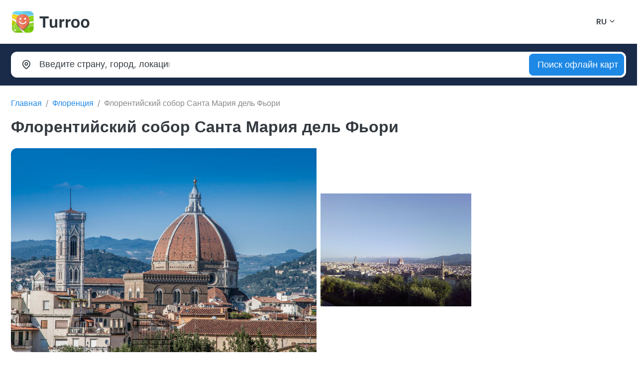

--- FILE ---
content_type: text/html; charset=UTF-8
request_url: https://turroo.com/ru/map/Florence/1370
body_size: 6579
content:
<!DOCTYPE html>
<html lang="en">

<head>
    <!-- Google tag (gtag.js) -->
    <script async src="https://www.googletagmanager.com/gtag/js?id=G-Q4PMCQ93NF"></script>
    <script>
        window.dataLayer = window.dataLayer || [];
        function gtag(){dataLayer.push(arguments);}
        gtag('js', new Date());

        gtag('config', 'G-Q4PMCQ93NF');
    </script>
    <title>Флорентийский собор Санта Мария дель Фьори, Флоренция - Turroo Offline Maps for iPhone</title>
    <meta content="Флорентийский собор Санта Мария дель Фьори,Флоренция" name="description">
    <meta content="Флорентийский собор Санта Мария дель Фьори,Флоренция,map,offline,iphone" name="keywords">
    <meta content="width=device-width, initial-scale=1.0" name="viewport">
    <meta name="apple-itunes-app" content="app-id=6451106980, app-argument=https://appfiliato.com/app/turroo/adrw">
    <meta charset="utf-8">
    <link rel="apple-touch-icon" sizes="57x57" href="/public/TurroMaps/assets/img/apple-icon-57x57.png">
    <link rel="apple-touch-icon" sizes="60x60" href="/public/TurroMaps/assets/img/apple-icon-60x60.png">
    <link rel="apple-touch-icon" sizes="72x72" href="/public/TurroMaps/assets/img/apple-icon-72x72.png">
    <link rel="apple-touch-icon" sizes="76x76" href="/public/TurroMaps/assets/img/apple-icon-76x76.png">
    <link rel="apple-touch-icon" sizes="114x114" href="/public/TurroMaps/assets/img/apple-icon-114x114.png">
    <link rel="apple-touch-icon" sizes="120x120" href="/public/TurroMaps/assets/img/apple-icon-120x120.png">
    <link rel="apple-touch-icon" sizes="144x144" href="/public/TurroMaps/assets/img/apple-icon-144x144.png">
    <link rel="apple-touch-icon" sizes="152x152" href="/public/TurroMaps/assets/img/apple-icon-152x152.png">
    <link rel="apple-touch-icon" sizes="180x180" href="/public/TurroMaps/assets/img/apple-icon-180x180.png">
    <link rel="icon" type="image/png" sizes="192x192" href="/public/TurroMaps/assets/img/android-icon-192x192.png">
    <link rel="icon" type="image/png" sizes="32x32" href="/public/TurroMaps/assets/img/favicon-32x32.png">
    <link rel="icon" type="image/png" sizes="96x96" href="/public/TurroMaps/assets/img/favicon-96x96.png">
    <link rel="icon" type="image/png" sizes="16x16" href="/public/TurroMaps/assets/img/favicon-16x16.png">
    <link rel="manifest" href="/public/TurroMaps/assets/img/manifest.json">

    <!-- CSS -->
    <link type="text/css" href="/public/assets/plugins/bootstrap/bootstrap.min.css" rel="stylesheet">
    <link type="text/css" href="/public/assets/plugins/glightbox/glightbox.min.css" rel="stylesheet">
    <link type="text/css" href="/public/assets/plugins/plyr/plyr.min.css" rel="stylesheet">
    <link type="text/css" href="/public/assets/plugins/swiper/swiper-bundle.min.css" rel="stylesheet">
    <link type="text/css" href="/public/assets/plugins/flatpickr/flatpickr.min.css" rel="stylesheet">
    <link type="text/css" href="/public/assets/plugins/flatpickr/monthSelect.min.css" rel="stylesheet">
    <link type="text/css" href="/public/assets/plugins/dselect/dselect.min.css" rel="stylesheet">
    <link type="text/css" href="/public/assets/plugins/tabler-icons/tabler-icons.min.css" rel="stylesheet">
    <link type="text/css" href="/public/assets/css/main.css" rel="stylesheet">
    <!-- /CSS -->

</head>

<body>
<!-- Preload -->
<div id="preloader"></div>
<!-- /Preload -->
<!-- HEADER -->
<header id="header" class="header">
    <div class="header-container">
        <!-- Logo & Nav -->
        <div class="logo-nav">
            <div class="container">
                <div class="logo-nav-container">
                    <!-- Logo -->
                    <a id="logo" href="/" class="logo">
                        <img loading="lazy" src="/public/assets/img/turroo-logo.png" class="logo-dark" alt="">
                        <img loading="lazy" src="/public/assets/img/turroo-logo-light1.png" class="logo-light" alt="">
                        <h1 class="d-none">Turroo</h1>
                    </a>
                    <!-- /Logo -->
                    <!-- Language & Currency -->
                    <div class="lang-cur">
                        <ul class="list-inline">
                            <li class="list-inline-item select-language">
                                <!-- Language -->
                                <div class="dropdown">
                                    <a href="#" class="dropdown-toggle" data-bs-toggle="dropdown" aria-expanded="false" data-bs-display="static">
                                            <span class="lang-flag">
                                                <span>RU</span>
                                            </span>
                                    </a>
                                    <ul class="dropdown-menu">
                                        <li>
                                            <a class="dropdown-item" href="/en/map/Florence/1370">
                                                    <span class="lang-flag">
                                                        <span>English</span>
                                                    </span>
                                            </a>
                                        </li>
                                        <li>
                                            <a class="dropdown-item" href="/ru/map/Florence/1370">
                                                    <span class="lang-flag">
                                                        <span>Russian</span>
                                                    </span>
                                            </a>
                                        </li>
                                    </ul>
                                </div>
                                <!-- /Language -->
                            </li>

                        </ul>
                    </div>
                    <!-- /Language & Currency -->
                    <!-- Mobile toggle -->
                    <i class="mobile-nav-toggle mobile-nav-show ti ti-menu-2"></i>
                    <i class="mobile-nav-toggle mobile-nav-hide d-none ti ti-x"></i>
                    <!-- /Mobile toggle -->
                </div>
            </div>
        </div>
        <!-- /Logo & Nav -->
    </div>
</header>
<!-- /HEADER -->
<!-- /MAIN -->
<main>


    <!-- CHECK TOUR -->
    <section id="check" class="bg-primary-darker pt-3 pb-3">
        <!-- Check tour -->
        <div class="check-tour check-tour-static">
            <div class="container">
                <h2 class="d-none">Check tour</h2>
                <form class="check-tour-form shadow-sm" action="/SearchOfflineMap" method="post">
                    <div class="row g-3">
                        <div class="col-lg-10">
                            <div class="row g-3">
                                <div class="col-12 col-lg-4 col-md-12">
                                    <!-- Where -->
                                    <div class="input-group input-group-lg where-input">
                                        <label class="input-group-text bg-transparent border-0" for="txtWhere"><i class="ti ti-map-pin"></i></label>
                                        <input type="text" name="q" class="form-control bg-transparent border-0 ps-0" placeholder="Введите страну, город, локацию" id="txtWhere">
                                    </div>
                                    <!-- /Where -->
                                </div>
                                <div class="col-12 col-lg-4 col-md-6">

                                </div>
                                <div class="col-12 col-lg-4 col-md-6">

                                </div>
                            </div>
                        </div>
                        <div class="col-lg-2">
                            <!-- Button -->
                            <div class="check-button">
                                <button type="submit" class="btn btn-lg btn-primary w-100">
                                    <span>Поиск офлайн карт</span>
                                </button>
                            </div>
                            <!-- /Button -->
                        </div>
                    </div>
                </form>
            </div>
        </div>
        <!-- /Check tour -->
    </section>
    <!-- /CHECK TOUR -->
    <!-- TITLE -->
    <section id="title" class="pt-4">
        <div class="container">
            <div class="page-title mb-4">
                <!-- Breadcrumb -->
                <nav aria-label="breadcrumb">
                    <ol class="breadcrumb">
                        <li class="breadcrumb-item"><a href="/ru/">Главная</a></li>
                        <li class="breadcrumb-item"><a href="/ru/map/Florence/">Флоренция</a></li>
                        <li class="breadcrumb-item active" aria-current="page">Флорентийский собор Санта Мария дель Фьори</li>
                    </ol>
                </nav>
                <!-- /Breadcrumb -->
                <!-- Title -->
                <div class="heading mb-3">
                                        <h1 class="title fs-2">Флорентийский собор Санта Мария дель Фьори</h1>
                </div>
                <!-- /Title -->
            </div>
        </div>
    </section>
    <!-- /TITLE -->
    <!-- TOURS -->
    <section id="tour" class="section-mb-80">
        <div class="container">
            <div class="tour-detail">
                <!-- Tour Photo -->
                <div class="tour-gallery position-relative mb-5">
                    <!-- Photo list -->
                    <div class="photo-list rounded-3 overflow-hidden d-flex align-items-center">
                        <div class="row g-2 align-items-center">
                            <div class="col-12 col-md-6">
                                <a href="https://turroo.com/public/TurroMaps/assets/maps/55/points/1370/1.jpg" class="photo-item glightbox d-block" data-gallery="tour-photo" data-glightbox="">
                                    <figure>
                                        <img loading="lazy" src="https://turroo.com/public/TurroMaps/assets/maps/55/points/1370/1.jpg" class="img-fluid" alt="">
                                    </figure>
                                </a>
                            </div>
                            <div class="col-12 col-md-6">
                                <div class="row g-2">
                                                                            <div class="col-6">
                                            <a href="https://turroo.com/public/TurroMaps/assets/maps/55/points/1370/2.jpg" class="photo-item glightbox d-block" data-gallery="tour-photo" data-glightbox="">
                                                <figure>
                                                    <img loading="lazy" src="https://turroo.com/public/TurroMaps/assets/maps/55/points/1370/2.jpg" class="img-fluid" alt="">
                                                </figure>
                                            </a>
                                        </div>

                                                                        </div>
                            </div>
                        </div>
                    </div>
                    <!-- /Photo list -->
                </div>
                <!-- /Tour Photo -->
                <!-- Tour Info -->
                <div class="tour-info">
                    <div class="row g-0 g-lg-2">
                        <div class="col-12 col-xl-9 order-1 order-xl-0">
                            <!-- Detai tour -->
                            <div class="detail-tour pe-0 pe-xl-5">


                                <!-- About tour -->
                                <div class="border-bottom pb-3 mb-5">
                                    <div class="heading">
                                                                            </div>
                                    <p>
                                    <a href="https://appfiliato.com/app/countrydaystracker/cdtturroo">Country Days Tracker</a> - это приложение отслеживает ваши дни в странах, помогая вам с визами и налоговым резиденством. <a href="https://appfiliato.com/app/countrydaystracker/cdtturroo">Попробуйте сейчас!</a> <a class="media-glightbox" href="/images/countryDaysTrackerTurrooSite.mp4">Смотреть видео!</a><br><br>
                                        Флорентийский собор, также известный как Собор Святого Марии Дель Фьоре (Cattedrale di Santa Maria del Fiore), является одной из самых известных достопримечательностей Флоренции и одним из символов города. Этот великолепный кафедральный собор является третьей по величине церковью в мире и одним из крупнейших готических сооружений.<br />
<br />
История собора начинается в 1296 году, когда было принято решение о строительстве новой церкви, заменившей существовавшую с XI века церковь Санта Репарата. Строительство собора заняло около 140 лет и было завершено в 1436 году. Главным архитектором проекта был Филиппо Брунеллески, и его инновационное использование купола стало важным достижением в архитектуре.<br />
<br />
Собор Санта Мария дел Фьоре украшен мраморными панелями, фресками и витражами, а его купол высотой около 114 метров является его наиболее узнаваемой чертой. Туристы могут подняться на купол, чтобы насладиться прекрасными видами на город, однако заранее рекомендуется приобрести билеты, чтобы избежать долгих очередей.<br />
<br />
Также в соборе находятся музей и кампанарио (колокольня), которые также стоит посетить. В музее можно увидеть скульптуры и другие искусственные произведения искусства, а с колокольни открывается великолепный вид на город и окружающую местность.<br />
<br />
При посещении Флорентийского собора стоит помнить, что это святое место, поэтому посетители должны быть уважительными и соблюдать правила поведения. Также рекомендуется заранее приобрести билеты на веб-сайте, чтобы избежать долгих ожиданий.<br />
<br />
Флорентийский собор - это обязательное место для посещения во время пребывания во Флоренции. Его величественная архитектура и историческое значение делают его одной из самых важных достопримечательностей города.                                    </p>

                                </div>
                            </div>
                            <!-- /About tour -->


                            <!-- INFO-->
                            <section id="info" class="section-mb-80">
                                <div class="container">
                                    <!-- Heading -->
                                    <div class="heading">
                                        <h2 class="title">Другие локации Флоренция</h2>
                                        <p></p>
                                    </div>
                                    <!-- /Heading -->
                                    <!-- Blog mini -->
                                    <div class="blog-mini">
                                        <div class="row">


                                            
                                                <div class="col-12 col-xl-4 col-lg-6 col-md-12">
                                                    <!-- Post -->
                                                    <a href="/ru/map/Florence/1371" class="d-flex align-items-center blog-post mb-4">
                                                        <div class="flex-shrink-0 post-image overflow-hidden rounded-3">
                                                            <figure>
                                                                <img loading="lazy" src="https://turroo.com/public/TurroMaps/assets/maps/55/points/1371/1.jpg" class="img-fluid" alt="">
                                                            </figure>
                                                        </div>
                                                        <div class="post-content flex-grow-1 p-3">
                                                            <h3 class="post-title">
                                                                "Золотой мост" Понте Веккьо                                                            </h3>
                                                            <div class="post-date">
                                                                <span></span>
                                                            </div>
                                                        </div>
                                                    </a>
                                                    <!-- /Post -->
                                                </div>


                                                
                                                <div class="col-12 col-xl-4 col-lg-6 col-md-12">
                                                    <!-- Post -->
                                                    <a href="/ru/map/Florence/1372" class="d-flex align-items-center blog-post mb-4">
                                                        <div class="flex-shrink-0 post-image overflow-hidden rounded-3">
                                                            <figure>
                                                                <img loading="lazy" src="https://turroo.com/public/TurroMaps/assets/maps/55/points/1372/1.jpg" class="img-fluid" alt="">
                                                            </figure>
                                                        </div>
                                                        <div class="post-content flex-grow-1 p-3">
                                                            <h3 class="post-title">
                                                                Базилика Санта-Кроче                                                            </h3>
                                                            <div class="post-date">
                                                                <span></span>
                                                            </div>
                                                        </div>
                                                    </a>
                                                    <!-- /Post -->
                                                </div>


                                                
                                                <div class="col-12 col-xl-4 col-lg-6 col-md-12">
                                                    <!-- Post -->
                                                    <a href="/ru/map/Florence/1373" class="d-flex align-items-center blog-post mb-4">
                                                        <div class="flex-shrink-0 post-image overflow-hidden rounded-3">
                                                            <figure>
                                                                <img loading="lazy" src="https://turroo.com/public/TurroMaps/assets/maps/55/points/1373/1.jpg" class="img-fluid" alt="">
                                                            </figure>
                                                        </div>
                                                        <div class="post-content flex-grow-1 p-3">
                                                            <h3 class="post-title">
                                                                Галерея Уфицци                                                            </h3>
                                                            <div class="post-date">
                                                                <span></span>
                                                            </div>
                                                        </div>
                                                    </a>
                                                    <!-- /Post -->
                                                </div>


                                                
                                                <div class="col-12 col-xl-4 col-lg-6 col-md-12">
                                                    <!-- Post -->
                                                    <a href="/ru/map/Florence/1374" class="d-flex align-items-center blog-post mb-4">
                                                        <div class="flex-shrink-0 post-image overflow-hidden rounded-3">
                                                            <figure>
                                                                <img loading="lazy" src="https://turroo.com/public/TurroMaps/assets/maps/55/points/1374/1.jpg" class="img-fluid" alt="">
                                                            </figure>
                                                        </div>
                                                        <div class="post-content flex-grow-1 p-3">
                                                            <h3 class="post-title">
                                                                Палаццо Веккьо                                                            </h3>
                                                            <div class="post-date">
                                                                <span></span>
                                                            </div>
                                                        </div>
                                                    </a>
                                                    <!-- /Post -->
                                                </div>


                                                
                                                <div class="col-12 col-xl-4 col-lg-6 col-md-12">
                                                    <!-- Post -->
                                                    <a href="/ru/map/Florence/1375" class="d-flex align-items-center blog-post mb-4">
                                                        <div class="flex-shrink-0 post-image overflow-hidden rounded-3">
                                                            <figure>
                                                                <img loading="lazy" src="https://turroo.com/public/TurroMaps/assets/maps/55/points/1375/1.jpg" class="img-fluid" alt="">
                                                            </figure>
                                                        </div>
                                                        <div class="post-content flex-grow-1 p-3">
                                                            <h3 class="post-title">
                                                                Площадь Санта Кроче                                                            </h3>
                                                            <div class="post-date">
                                                                <span></span>
                                                            </div>
                                                        </div>
                                                    </a>
                                                    <!-- /Post -->
                                                </div>


                                                
                                                <div class="col-12 col-xl-4 col-lg-6 col-md-12">
                                                    <!-- Post -->
                                                    <a href="/ru/map/Florence/1376" class="d-flex align-items-center blog-post mb-4">
                                                        <div class="flex-shrink-0 post-image overflow-hidden rounded-3">
                                                            <figure>
                                                                <img loading="lazy" src="https://turroo.com/public/TurroMaps/assets/maps/55/points/1376/1.jpg" class="img-fluid" alt="">
                                                            </figure>
                                                        </div>
                                                        <div class="post-content flex-grow-1 p-3">
                                                            <h3 class="post-title">
                                                                Колокольня Джотто                                                            </h3>
                                                            <div class="post-date">
                                                                <span></span>
                                                            </div>
                                                        </div>
                                                    </a>
                                                    <!-- /Post -->
                                                </div>


                                                
                                                <div class="col-12 col-xl-4 col-lg-6 col-md-12">
                                                    <!-- Post -->
                                                    <a href="/ru/map/Florence/1377" class="d-flex align-items-center blog-post mb-4">
                                                        <div class="flex-shrink-0 post-image overflow-hidden rounded-3">
                                                            <figure>
                                                                <img loading="lazy" src="https://turroo.com/public/TurroMaps/assets/maps/55/points/1377/1.jpg" class="img-fluid" alt="">
                                                            </figure>
                                                        </div>
                                                        <div class="post-content flex-grow-1 p-3">
                                                            <h3 class="post-title">
                                                                Дворец Питти                                                            </h3>
                                                            <div class="post-date">
                                                                <span></span>
                                                            </div>
                                                        </div>
                                                    </a>
                                                    <!-- /Post -->
                                                </div>


                                                
                                                <div class="col-12 col-xl-4 col-lg-6 col-md-12">
                                                    <!-- Post -->
                                                    <a href="/ru/map/Florence/1378" class="d-flex align-items-center blog-post mb-4">
                                                        <div class="flex-shrink-0 post-image overflow-hidden rounded-3">
                                                            <figure>
                                                                <img loading="lazy" src="https://turroo.com/public/TurroMaps/assets/maps/55/points/1378/1.jpg" class="img-fluid" alt="">
                                                            </figure>
                                                        </div>
                                                        <div class="post-content flex-grow-1 p-3">
                                                            <h3 class="post-title">
                                                                Баптистерий Сан-Джованни                                                            </h3>
                                                            <div class="post-date">
                                                                <span></span>
                                                            </div>
                                                        </div>
                                                    </a>
                                                    <!-- /Post -->
                                                </div>


                                                
                                                <div class="col-12 col-xl-4 col-lg-6 col-md-12">
                                                    <!-- Post -->
                                                    <a href="/ru/map/Florence/1379" class="d-flex align-items-center blog-post mb-4">
                                                        <div class="flex-shrink-0 post-image overflow-hidden rounded-3">
                                                            <figure>
                                                                <img loading="lazy" src="https://turroo.com/public/TurroMaps/assets/maps/55/points/1379/1.jpg" class="img-fluid" alt="">
                                                            </figure>
                                                        </div>
                                                        <div class="post-content flex-grow-1 p-3">
                                                            <h3 class="post-title">
                                                                Дом-музей Данте Алигьери                                                            </h3>
                                                            <div class="post-date">
                                                                <span></span>
                                                            </div>
                                                        </div>
                                                    </a>
                                                    <!-- /Post -->
                                                </div>


                                                
                                                <div class="col-12 col-xl-4 col-lg-6 col-md-12">
                                                    <!-- Post -->
                                                    <a href="/ru/map/Florence/1380" class="d-flex align-items-center blog-post mb-4">
                                                        <div class="flex-shrink-0 post-image overflow-hidden rounded-3">
                                                            <figure>
                                                                <img loading="lazy" src="https://turroo.com/public/TurroMaps/assets/maps/55/points/1380/1.jpg" class="img-fluid" alt="">
                                                            </figure>
                                                        </div>
                                                        <div class="post-content flex-grow-1 p-3">
                                                            <h3 class="post-title">
                                                                Церковь Санта-Мария Новелла                                                            </h3>
                                                            <div class="post-date">
                                                                <span></span>
                                                            </div>
                                                        </div>
                                                    </a>
                                                    <!-- /Post -->
                                                </div>


                                                
                                                <div class="col-12 col-xl-4 col-lg-6 col-md-12">
                                                    <!-- Post -->
                                                    <a href="/ru/map/Florence/1381" class="d-flex align-items-center blog-post mb-4">
                                                        <div class="flex-shrink-0 post-image overflow-hidden rounded-3">
                                                            <figure>
                                                                <img loading="lazy" src="https://turroo.com/public/TurroMaps/assets/maps/55/points/1381/1.jpg" class="img-fluid" alt="">
                                                            </figure>
                                                        </div>
                                                        <div class="post-content flex-grow-1 p-3">
                                                            <h3 class="post-title">
                                                                Смотровая площадка                                                            </h3>
                                                            <div class="post-date">
                                                                <span></span>
                                                            </div>
                                                        </div>
                                                    </a>
                                                    <!-- /Post -->
                                                </div>


                                                
                                                <div class="col-12 col-xl-4 col-lg-6 col-md-12">
                                                    <!-- Post -->
                                                    <a href="/ru/map/Florence/1382" class="d-flex align-items-center blog-post mb-4">
                                                        <div class="flex-shrink-0 post-image overflow-hidden rounded-3">
                                                            <figure>
                                                                <img loading="lazy" src="https://turroo.com/public/TurroMaps/assets/maps/55/points/1382/1.jpg" class="img-fluid" alt="">
                                                            </figure>
                                                        </div>
                                                        <div class="post-content flex-grow-1 p-3">
                                                            <h3 class="post-title">
                                                                Площадь Питти                                                            </h3>
                                                            <div class="post-date">
                                                                <span></span>
                                                            </div>
                                                        </div>
                                                    </a>
                                                    <!-- /Post -->
                                                </div>


                                                
                                                <div class="col-12 col-xl-4 col-lg-6 col-md-12">
                                                    <!-- Post -->
                                                    <a href="/ru/map/Florence/1383" class="d-flex align-items-center blog-post mb-4">
                                                        <div class="flex-shrink-0 post-image overflow-hidden rounded-3">
                                                            <figure>
                                                                <img loading="lazy" src="https://turroo.com/public/TurroMaps/assets/maps/55/points/1383/1.jpg" class="img-fluid" alt="">
                                                            </figure>
                                                        </div>
                                                        <div class="post-content flex-grow-1 p-3">
                                                            <h3 class="post-title">
                                                                Кафедральный собор Санта Мария дель Фьоре                                                            </h3>
                                                            <div class="post-date">
                                                                <span></span>
                                                            </div>
                                                        </div>
                                                    </a>
                                                    <!-- /Post -->
                                                </div>


                                                
                                                <div class="col-12 col-xl-4 col-lg-6 col-md-12">
                                                    <!-- Post -->
                                                    <a href="/ru/map/Florence/1385" class="d-flex align-items-center blog-post mb-4">
                                                        <div class="flex-shrink-0 post-image overflow-hidden rounded-3">
                                                            <figure>
                                                                <img loading="lazy" src="https://turroo.com/public/TurroMaps/assets/maps/55/points/1385/1.jpg" class="img-fluid" alt="">
                                                            </figure>
                                                        </div>
                                                        <div class="post-content flex-grow-1 p-3">
                                                            <h3 class="post-title">
                                                                Сады Боболи                                                            </h3>
                                                            <div class="post-date">
                                                                <span></span>
                                                            </div>
                                                        </div>
                                                    </a>
                                                    <!-- /Post -->
                                                </div>


                                                
                                                <div class="col-12 col-xl-4 col-lg-6 col-md-12">
                                                    <!-- Post -->
                                                    <a href="/ru/map/Florence/1386" class="d-flex align-items-center blog-post mb-4">
                                                        <div class="flex-shrink-0 post-image overflow-hidden rounded-3">
                                                            <figure>
                                                                <img loading="lazy" src="https://turroo.com/public/TurroMaps/assets/maps/55/points/1386/1.jpg" class="img-fluid" alt="">
                                                            </figure>
                                                        </div>
                                                        <div class="post-content flex-grow-1 p-3">
                                                            <h3 class="post-title">
                                                                Церковь Всех Святых                                                            </h3>
                                                            <div class="post-date">
                                                                <span></span>
                                                            </div>
                                                        </div>
                                                    </a>
                                                    <!-- /Post -->
                                                </div>


                                                
                                                <div class="col-12 col-xl-4 col-lg-6 col-md-12">
                                                    <!-- Post -->
                                                    <a href="/ru/map/Florence/1388" class="d-flex align-items-center blog-post mb-4">
                                                        <div class="flex-shrink-0 post-image overflow-hidden rounded-3">
                                                            <figure>
                                                                <img loading="lazy" src="https://turroo.com/public/TurroMaps/assets/maps/55/points/1388/1.jpg" class="img-fluid" alt="">
                                                            </figure>
                                                        </div>
                                                        <div class="post-content flex-grow-1 p-3">
                                                            <h3 class="post-title">
                                                                Национальная библиотека                                                            </h3>
                                                            <div class="post-date">
                                                                <span></span>
                                                            </div>
                                                        </div>
                                                    </a>
                                                    <!-- /Post -->
                                                </div>


                                                
                                                <div class="col-12 col-xl-4 col-lg-6 col-md-12">
                                                    <!-- Post -->
                                                    <a href="/ru/map/Florence/1389" class="d-flex align-items-center blog-post mb-4">
                                                        <div class="flex-shrink-0 post-image overflow-hidden rounded-3">
                                                            <figure>
                                                                <img loading="lazy" src="https://turroo.com/public/TurroMaps/assets/maps/55/points/1389/1.jpg" class="img-fluid" alt="">
                                                            </figure>
                                                        </div>
                                                        <div class="post-content flex-grow-1 p-3">
                                                            <h3 class="post-title">
                                                                Церковь Благовещения                                                            </h3>
                                                            <div class="post-date">
                                                                <span></span>
                                                            </div>
                                                        </div>
                                                    </a>
                                                    <!-- /Post -->
                                                </div>


                                                
                                                <div class="col-12 col-xl-4 col-lg-6 col-md-12">
                                                    <!-- Post -->
                                                    <a href="/ru/map/Florence/1390" class="d-flex align-items-center blog-post mb-4">
                                                        <div class="flex-shrink-0 post-image overflow-hidden rounded-3">
                                                            <figure>
                                                                <img loading="lazy" src="https://turroo.com/public/TurroMaps/assets/maps/55/points/1390/1.jpg" class="img-fluid" alt="">
                                                            </figure>
                                                        </div>
                                                        <div class="post-content flex-grow-1 p-3">
                                                            <h3 class="post-title">
                                                                Здание Барджелло                                                            </h3>
                                                            <div class="post-date">
                                                                <span></span>
                                                            </div>
                                                        </div>
                                                    </a>
                                                    <!-- /Post -->
                                                </div>


                                                
                                                <div class="col-12 col-xl-4 col-lg-6 col-md-12">
                                                    <!-- Post -->
                                                    <a href="/ru/map/Florence/1391" class="d-flex align-items-center blog-post mb-4">
                                                        <div class="flex-shrink-0 post-image overflow-hidden rounded-3">
                                                            <figure>
                                                                <img loading="lazy" src="https://turroo.com/public/TurroMaps/assets/maps/55/points/1391/1.jpg" class="img-fluid" alt="">
                                                            </figure>
                                                        </div>
                                                        <div class="post-content flex-grow-1 p-3">
                                                            <h3 class="post-title">
                                                                Квартал Санто-Спирито                                                            </h3>
                                                            <div class="post-date">
                                                                <span></span>
                                                            </div>
                                                        </div>
                                                    </a>
                                                    <!-- /Post -->
                                                </div>


                                                
                                                <div class="col-12 col-xl-4 col-lg-6 col-md-12">
                                                    <!-- Post -->
                                                    <a href="/ru/map/Florence/1392" class="d-flex align-items-center blog-post mb-4">
                                                        <div class="flex-shrink-0 post-image overflow-hidden rounded-3">
                                                            <figure>
                                                                <img loading="lazy" src="https://turroo.com/public/TurroMaps/assets/maps/55/points/1392/1.jpg" class="img-fluid" alt="">
                                                            </figure>
                                                        </div>
                                                        <div class="post-content flex-grow-1 p-3">
                                                            <h3 class="post-title">
                                                                Дворец Антелла                                                            </h3>
                                                            <div class="post-date">
                                                                <span></span>
                                                            </div>
                                                        </div>
                                                    </a>
                                                    <!-- /Post -->
                                                </div>


                                                
                                                <div class="col-12 col-xl-4 col-lg-6 col-md-12">
                                                    <!-- Post -->
                                                    <a href="/ru/map/Florence/1393" class="d-flex align-items-center blog-post mb-4">
                                                        <div class="flex-shrink-0 post-image overflow-hidden rounded-3">
                                                            <figure>
                                                                <img loading="lazy" src="https://turroo.com/public/TurroMaps/assets/maps/55/points/1393/1.jpg" class="img-fluid" alt="">
                                                            </figure>
                                                        </div>
                                                        <div class="post-content flex-grow-1 p-3">
                                                            <h3 class="post-title">
                                                                Флорентийское аббатство                                                            </h3>
                                                            <div class="post-date">
                                                                <span></span>
                                                            </div>
                                                        </div>
                                                    </a>
                                                    <!-- /Post -->
                                                </div>


                                                
                                                <div class="col-12 col-xl-4 col-lg-6 col-md-12">
                                                    <!-- Post -->
                                                    <a href="/ru/map/Florence/1394" class="d-flex align-items-center blog-post mb-4">
                                                        <div class="flex-shrink-0 post-image overflow-hidden rounded-3">
                                                            <figure>
                                                                <img loading="lazy" src="https://turroo.com/public/TurroMaps/assets/maps/55/points/1394/1.jpg" class="img-fluid" alt="">
                                                            </figure>
                                                        </div>
                                                        <div class="post-content flex-grow-1 p-3">
                                                            <h3 class="post-title">
                                                                Синагога Флоренции                                                            </h3>
                                                            <div class="post-date">
                                                                <span></span>
                                                            </div>
                                                        </div>
                                                    </a>
                                                    <!-- /Post -->
                                                </div>


                                                
                                                <div class="col-12 col-xl-4 col-lg-6 col-md-12">
                                                    <!-- Post -->
                                                    <a href="/ru/map/Florence/1395" class="d-flex align-items-center blog-post mb-4">
                                                        <div class="flex-shrink-0 post-image overflow-hidden rounded-3">
                                                            <figure>
                                                                <img loading="lazy" src="https://turroo.com/public/TurroMaps/assets/maps/55/points/1395/1.jpg" class="img-fluid" alt="">
                                                            </figure>
                                                        </div>
                                                        <div class="post-content flex-grow-1 p-3">
                                                            <h3 class="post-title">
                                                                Музей естественной истории                                                            </h3>
                                                            <div class="post-date">
                                                                <span></span>
                                                            </div>
                                                        </div>
                                                    </a>
                                                    <!-- /Post -->
                                                </div>


                                                
                                                <div class="col-12 col-xl-4 col-lg-6 col-md-12">
                                                    <!-- Post -->
                                                    <a href="/ru/map/Florence/1396" class="d-flex align-items-center blog-post mb-4">
                                                        <div class="flex-shrink-0 post-image overflow-hidden rounded-3">
                                                            <figure>
                                                                <img loading="lazy" src="https://turroo.com/public/TurroMaps/assets/maps/55/points/1396/1.jpg" class="img-fluid" alt="">
                                                            </figure>
                                                        </div>
                                                        <div class="post-content flex-grow-1 p-3">
                                                            <h3 class="post-title">
                                                                Мост Грацие                                                            </h3>
                                                            <div class="post-date">
                                                                <span></span>
                                                            </div>
                                                        </div>
                                                    </a>
                                                    <!-- /Post -->
                                                </div>


                                                
                                                <div class="col-12 col-xl-4 col-lg-6 col-md-12">
                                                    <!-- Post -->
                                                    <a href="/ru/map/Florence/1397" class="d-flex align-items-center blog-post mb-4">
                                                        <div class="flex-shrink-0 post-image overflow-hidden rounded-3">
                                                            <figure>
                                                                <img loading="lazy" src="https://turroo.com/public/TurroMaps/assets/maps/55/points/1397/1.jpg" class="img-fluid" alt="">
                                                            </figure>
                                                        </div>
                                                        <div class="post-content flex-grow-1 p-3">
                                                            <h3 class="post-title">
                                                                Русская православная церковь Рождества Христова во Флоренции                                                            </h3>
                                                            <div class="post-date">
                                                                <span></span>
                                                            </div>
                                                        </div>
                                                    </a>
                                                    <!-- /Post -->
                                                </div>


                                                
                                                <div class="col-12 col-xl-4 col-lg-6 col-md-12">
                                                    <!-- Post -->
                                                    <a href="/ru/map/Florence/1398" class="d-flex align-items-center blog-post mb-4">
                                                        <div class="flex-shrink-0 post-image overflow-hidden rounded-3">
                                                            <figure>
                                                                <img loading="lazy" src="https://turroo.com/public/TurroMaps/assets/maps/55/points/1398/1.jpg" class="img-fluid" alt="">
                                                            </figure>
                                                        </div>
                                                        <div class="post-content flex-grow-1 p-3">
                                                            <h3 class="post-title">
                                                                Коридор Вазари                                                            </h3>
                                                            <div class="post-date">
                                                                <span></span>
                                                            </div>
                                                        </div>
                                                    </a>
                                                    <!-- /Post -->
                                                </div>


                                                
                                                <div class="col-12 col-xl-4 col-lg-6 col-md-12">
                                                    <!-- Post -->
                                                    <a href="/ru/map/Florence/1399" class="d-flex align-items-center blog-post mb-4">
                                                        <div class="flex-shrink-0 post-image overflow-hidden rounded-3">
                                                            <figure>
                                                                <img loading="lazy" src="https://turroo.com/public/TurroMaps/assets/maps/55/points/1399/1.jpg" class="img-fluid" alt="">
                                                            </figure>
                                                        </div>
                                                        <div class="post-content flex-grow-1 p-3">
                                                            <h3 class="post-title">
                                                                Сад Бардини                                                            </h3>
                                                            <div class="post-date">
                                                                <span></span>
                                                            </div>
                                                        </div>
                                                    </a>
                                                    <!-- /Post -->
                                                </div>


                                                


                                        </div>
                                    </div>
                                    <!-- /Blog mini -->
                                </div>
                            </section>
                            <!-- /INFO-->

                            <!-- /Brochure -->
                            <!-- Included -->

                            <!-- /Included -->


                            <!-- Detai tour -->
                        </div>
                        <div class="col-12 col-xl-3 order-0 order-xl-1">
                            <!-- Check tour -->
                            <div class="card mb-5 sticky-top sticky-top-120">
                                <div class="card-body p-3 p-md-4">
                                    <form>
                                        <div class="row">
                                            <div class="col-12 col-xl-12 col-lg-3">

                                            </div>
                                            <div class="col-12 col-xl-12 col-lg-9">
                                                <!-- Check Availability -->
                                                <div class="row">

                                                    <div class="col-12 col-xl-12 col-md-6">
                                                        <div class="mb-4" style="text-align: center">
                                                            <a href="https://appfiliato.com/app/turroo/adrw">
                                                                <img src="/public/assets/img/about/IMG_0577.PNG" style="width: 100px" />

                                                                <br /><br />

                                                                <img src="https://turroo.com/public/assets/img/icons/appstore-qr.jpg" style="width: 100px" >
                                                            </a>

                                                        </div>
                                                    </div>
                                                    <div class="col-12 col-xl-12 col-md-6">
                                                        <div class="mb-4 mb-md-0 mb-lg-0 mb-xl-4">
                                                            <a href="https://appfiliato.com/app/turroo/adrw"  class="btn btn-lg btn-primary w-100">

                                                                <span>Скачать офлайн карту</span>
                                                            </a>
                                                        </div>
                                                    </div>
                                                </div>
                                                <!-- Check Availability -->
                                            </div>
                                        </div>
                                    </form>
                                </div>
                            </div>
                            <!-- /Check tour -->

                        </div>
                    </div>
                </div>
                <!-- /Tour Info -->
            </div>
        </div>
    </section>
    <!-- /TOURS -->

</main>
<!-- /MAIN -->
<!-- FOOTER -->
<footer id="footer" class="footer">
    <div class="container">
        <!-- Footer top -->
        <div class="footer-top mb-5 pb-2">
            <div class="row">
                <div class="col-12 col-xl-3 col-lg-12 col-md-6">
                    <!-- Brand -->
                    <div class="footer-widget mb-4">
                        <div class="brand-box">
                            <a href="/" class="mb-4 d-block">
                                <img class="logo-light" src="/public/assets/img/turroo-logo-footer.png" alt="">
                            </a>
                            <p class="lh-lg">
                                <em>Качественные офлайн-карты для десятков городов и стран в одном приложении.</em>
                            </p>
                        </div>
                    </div>
                    <!-- /Brand -->
                </div>
                <div class="col-12 col-xl-3 col-lg-4 col-md-6">
                    <!-- Contact Info -->
                    <div class="footer-widget mb-4">
                        <h5 class="widget-title mb-4 text-white fw-bold-1">Контакты</h5>
                        <div class="contact-box">


                            <p>
                                <a href="/cdn-cgi/l/email-protection#3b484e4b4b54494f7b4f4e4949545415585456"><span class="__cf_email__" data-cfemail="b0c3c5c0c0dfc2c4f0c4c5c2c2dfdf9ed3dfdd">[email&#160;protected]</span></a>
                            </p>
                        </div>
                    </div>
                    <!-- /Contact Info -->
                </div>

                <div class="col-12 col-xl-3 col-lg-4 col-md-6">
                    <!-- Get app & Social -->
                    <div class="footer-widget mb-4">
                        <h5 class="widget-title mb-4 text-white fw-bold-1">Скачать приложение</h5>
                        <div class="get-app-box">
                            <ul class="list-inline">

                                <li class="list-inline-item">
                                    <a href="https://appfiliato.com/app/turroo/adrw">
                                        <figure>
                                            <img loading="lazy" src="/public/assets/img/icons/s5.svg" class="img-fluid" alt="">
                                        </figure>
                                    </a>
                                </li>
                            </ul>
                        </div>
                    </div>
                    <!-- /Subscribe & Social -->
                </div>
            </div>
        </div>
        <!-- Footer top -->
        <!-- Footer Bottom -->
        <div class="footer-bottom pt-4 pb-2 fs-7">
            <div class="row">
                <div class="col-12 col-md-6">

                    <p>© 2024 Turroo. Все права защищены.</p>
                </div>
                <div class="col-12 col-md-6">
                    <div class="bottom-link text-start text-md-end">
                        <ul class="list-inline">
                            <li class="list-inline-item me-4">
                                <a href="/PrivacyPolicy">Политика конфиденциальности</a>
                            </li>
                            <li class="list-inline-item">
                                <a href="/PrivacyPolicy">Правила использования</a>
                            </li>
                        </ul>
                    </div>
                </div>
            </div>
        </div>
        <!-- /Footer Bottom -->
    </div>
</footer>
<!-- /FOOTER -->
<!-- Go to top -->
<a href="#" class="scroll-top"><i class="ti ti-chevron-up"></i></a>
<!-- /Go to top -->
<!-- JS -->
<script data-cfasync="false" src="/cdn-cgi/scripts/5c5dd728/cloudflare-static/email-decode.min.js"></script><script src="/public/assets/plugins/bootstrap/bootstrap.bundle.min.js"></script>
<script src="/public/assets/plugins/glightbox/glightbox.min.js"></script>
<script src="/public/assets/plugins/plyr/plyr.min.js"></script>
<script src="/public/assets/plugins/swiper/swiper-bundle.min.js"></script>
<script src="/public/assets/plugins/flatpickr/flatpickr.min.js"></script>
<script src="/public/assets/plugins/flatpickr/monthSelect.min.js"></script>
<script src="/public/assets/plugins/rater/rater.min.js"></script>
<script src="/public/assets/plugins/dselect/dselect.min.js"></script>
<script src="/public/assets/plugins/countdown/countdown.js"></script>
<script src="/public/assets/js/main.js"></script>
<!-- /JS -->

<script defer src="https://static.cloudflareinsights.com/beacon.min.js/vcd15cbe7772f49c399c6a5babf22c1241717689176015" integrity="sha512-ZpsOmlRQV6y907TI0dKBHq9Md29nnaEIPlkf84rnaERnq6zvWvPUqr2ft8M1aS28oN72PdrCzSjY4U6VaAw1EQ==" data-cf-beacon='{"version":"2024.11.0","token":"0d1854d2633746c18528eed50c740eb8","r":1,"server_timing":{"name":{"cfCacheStatus":true,"cfEdge":true,"cfExtPri":true,"cfL4":true,"cfOrigin":true,"cfSpeedBrain":true},"location_startswith":null}}' crossorigin="anonymous"></script>
</body>
</html>
ok

--- FILE ---
content_type: text/css
request_url: https://turroo.com/public/assets/plugins/flatpickr/flatpickr.min.css
body_size: 2478
content:
.flatpickr-calendar.noCalendar.hasTime .flatpickr-time, .numInputWrapper{height: auto}.flatpickr-calendar{background: #fff;opacity: 0;display: block;text-align: center;visibility: hidden;padding: 0.5rem;direction: ltr;border: 0;font-size: 0.9rem;line-height: 24px;border-radius: 0.5rem;position: absolute;width: 100%;-webkit-box-sizing: border-box;box-sizing: border-box;-ms-touch-action: manipulation;touch-action: manipulation;-webkit-box-shadow: 0 0 30px rgb(127 137 161 / 25%);box-shadow: 0 0 30px rgb(127 137 161 / 25%)}.numInputWrapper input, .numInputWrapper span{display: inline-block}.flatpickr-calendar.inline, .flatpickr-calendar.open{opacity: 1;max-height: 640px;visibility: visible}.flatpickr-calendar.open{z-index: 99996}.flatpickr-calendar.animate.open{top: calc(100% 2px)}.flatpickr-calendar.inline{display: block;position: relative;top: 2px}.flatpickr-calendar.static{position: absolute;top: calc(100% - 8px);transition: all 0.3s ease-in-out}.flatpickr-months .flatpickr-next-month i, .flatpickr-months .flatpickr-prev-month i, .flatpickr-wrapper, .numInputWrapper{position: relative}.flatpickr-calendar.static.open{z-index: 999;display: block}.flatpickr-calendar.multiMonth .flatpickr-days .dayContainer:nth-child(n 1) .flatpickr-day.inRange:nth-child(7n 7){-webkit-box-shadow: none !important;box-shadow: none !important}.flatpickr-calendar.multiMonth .flatpickr-days .dayContainer:nth-child(n 2) .flatpickr-day.inRange:nth-child(7n 1){-webkit-box-shadow: -2px 0 0 #e6e6e6,5px 0 0 #e6e6e6;box-shadow: -2px 0 0 #e6e6e6,5px 0 0 #e6e6e6}.flatpickr-calendar .hasTime .dayContainer, .flatpickr-calendar .hasWeeks .dayContainer{border-bottom: 0;border-bottom-right-radius: 0;border-bottom-left-radius: 0}.flatpickr-calendar .hasWeeks .dayContainer{border-left: 0}.flatpickr-calendar.hasTime .flatpickr-time{height: 40px}.flatpickr-calendar.arrowRight:after, .flatpickr-calendar.arrowRight:before, .flatpickr-calendar.rightMost:after, .flatpickr-calendar.rightMost:before{left: auto;right: 22px}.flatpickr-calendar.arrowCenter:after, .flatpickr-calendar.arrowCenter:before{left: 50%;right: 50%}.flatpickr-calendar:before{border-width: 5px;margin: 0 -5px}.flatpickr-calendar:after{border-width: 4px;margin: 0 -4px}.flatpickr-calendar.arrowTop:after, .flatpickr-calendar.arrowTop:before{bottom: 100%}.flatpickr-calendar.arrowTop:before{border-bottom-color: #e6e6e6}.flatpickr-calendar.arrowTop:after{border-bottom-color: #fff}.flatpickr-calendar.arrowBottom:after, .flatpickr-calendar.arrowBottom:before{top: 100%}.flatpickr-calendar.arrowBottom:before{border-top-color: #e6e6e6}.flatpickr-calendar.arrowBottom:after{border-top-color: #fff}.flatpickr-calendar:focus, .flatpickr-current-month .flatpickr-monthDropdown-months:active, .flatpickr-current-month .flatpickr-monthDropdown-months:focus, .flatpickr-current-month input.cur-year:focus, .flatpickr-current-month input.cur-year:hover, .flatpickr-days:focus{outline: 0}.flatpickr-months, .flatpickr-weekdays{display: -webkit-box;display: -webkit-flex;display: -ms-flexbox}.flatpickr-months{display: flex}.flatpickr-months .flatpickr-month{background: 0 0;color: rgba(0,0,0,.9);fill: rgba(0,0,0,0.9);height: 48px;line-height: 1;text-align: center;position: relative;-webkit-user-select: none;-moz-user-select: none;-ms-user-select: none;user-select: none;overflow: hidden;-webkit-box-flex: 1;-webkit-flex: 1;-ms-flex: 1;flex: 1}.flatpickr-months .flatpickr-next-month, .flatpickr-months .flatpickr-prev-month{-webkit-user-select: none;-moz-user-select: none;-ms-user-select: none;user-select: none;text-decoration: none;position: absolute;top: 0;height: 40px;padding: 10px;z-index: 3;color: rgba(0,0,0,.9);fill: rgba(0,0,0,0.9)}.flatpickr-months .flatpickr-next-month.flatpickr-disabled, .flatpickr-months .flatpickr-prev-month.flatpickr-disabled{display: none}.flatpickr-months .flatpickr-next-month.flatpickr-prev-month, .flatpickr-months .flatpickr-prev-month.flatpickr-prev-month{left: 0}.flatpickr-months .flatpickr-next-month.flatpickr-next-month, .flatpickr-months .flatpickr-prev-month.flatpickr-next-month{right: 0}.flatpickr-months .flatpickr-next-month:hover, .flatpickr-months .flatpickr-prev-month:hover{color: #959ea9}.flatpickr-months .flatpickr-next-month:hover svg, .flatpickr-months .flatpickr-prev-month:hover svg{fill: #f64747}.flatpickr-months .flatpickr-next-month svg, .flatpickr-months .flatpickr-prev-month svg{width: 14px;height: 14px}.flatpickr-months .flatpickr-next-month svg path, .flatpickr-months .flatpickr-prev-month svg path{-webkit-transition: fill .1s;transition: fill .1s;fill: inherit}.numInputWrapper input{width: 100%}.numInputWrapper input::-ms-clear{display: none}.numInputWrapper input::-webkit-inner-spin-button, .numInputWrapper input::-webkit-outer-spin-button{margin: 0;-webkit-appearance: none}.numInputWrapper span{position: absolute;right: 0;width: 16px;padding: 0 4px 0 2px;height: 50%;line-height: 50%;opacity: 0;border: 0;-webkit-box-sizing: border-box;box-sizing: border-box}.numInputWrapper span:active, .numInputWrapper span:hover{color: #e45858}.numInputWrapper span:after{display: block;content: "";position: absolute}.numInputWrapper span.arrowUp{top: 3px;border-bottom: 0}.numInputWrapper span.arrowUp:after{border-left: 4px solid transparent;border-right: 4px solid transparent;border-bottom: 4px solid rgba(57,57,57,.6);top: 26%}.numInputWrapper span.arrowDown{top: calc(50% - 2px)}.numInputWrapper span.arrowDown:after{border-left: 4px solid transparent;border-right: 4px solid transparent;border-top: 4px solid rgba(57,57,57,.6);top: 40%}.numInputWrapper span svg{width: inherit;height: auto}.numInputWrapper span svg path{fill: rgba(0,0,0,0.5)}.numInputWrapper:hover span{opacity: 1}.flatpickr-current-month{font-size: 1.1rem;font-weight: 300;color: inherit;width: 75%;left: 12.5%;line-height: 1;display: inline-block;text-align: center;-webkit-transform: translate3d(0,0,0);transform: translate3d(0,0,0);display: flex;justify-content: center;width: 100%}.flatpickr-current-month span.cur-month{font-family: inherit;font-weight: 700;color: inherit;display: inline-block;margin-left: .5ch;padding: 0}.flatpickr-current-month .flatpickr-monthDropdown-months, .flatpickr-current-month input.cur-year{background: #f3f3f3;color: inherit;font-size: inherit;font-family: inherit;height: auto;line-height: inherit;vertical-align: initial;font-weight: 500}.flatpickr-current-month .flatpickr-monthDropdown-months:hover, .flatpickr-current-month span.cur-month:hover{background: rgba(0,0,0,.05)}.flatpickr-current-month .numInputWrapper{width: 6ch;display: inline-block}.flatpickr-current-month .numInputWrapper span.arrowUp:after{border-bottom-color: rgba(0,0,0,.9)}.flatpickr-current-month .numInputWrapper span.arrowDown:after{border-top-color: rgba(0,0,0,.9)}.flatpickr-current-month input.cur-year{-webkit-box-sizing: border-box;box-sizing: border-box;margin: 0;display: inline-block;border: 0;border-radius: .35rem;-webkit-appearance: textfield;-moz-appearance: textfield;appearance: textfield;padding: .3rem}.flatpickr-day, .flatpickr-time input.flatpickr-minute, .flatpickr-time input.flatpickr-second{font-weight: 400}.flatpickr-current-month input.cur-year[disabled], .flatpickr-current-month input.cur-year[disabled]:hover{font-size: 100%;color: rgba(0,0,0,.5);background: 0 0;pointer-events: none}.flatpickr-current-month .flatpickr-monthDropdown-months{appearance: menulist;border: none;border-radius: .35rem;box-sizing: border-box;margin: -1px .5rem 0 0;outline: 0;padding: .25rem;position: relative;-webkit-box-sizing: border-box;-webkit-appearance: menulist;-moz-appearance: menulist;width: auto}.flatpickr-current-month .flatpickr-monthDropdown-months .flatpickr-monthDropdown-month{background-color: transparent;outline: 0;padding: 0}.flatpickr-weekdays{background: 0 0;text-align: center;overflow: hidden;width: 100%;display: flex;-webkit-box-align: center;-webkit-align-items: center;-ms-flex-align: center;align-items: center;height: 28px}.flatpickr-weekdays .flatpickr-weekdaycontainer{display: -webkit-box;display: -webkit-flex;display: -ms-flexbox;display: flex;-webkit-box-flex: 1;-webkit-flex: 1;-ms-flex: 1;flex: 1}span.flatpickr-weekday{background: 0 0;color: #565656;line-height: 1;margin: 0;text-align: center;display: block;-webkit-box-flex: 1;-webkit-flex: 1;-ms-flex: 1;flex: 1;text-transform: uppercase;font-size: .75rem;font-weight: 400}.dayContainer, .flatpickr-weeks{padding: 1px 0 0}.flatpickr-days{position: relative;overflow: hidden;display: -webkit-box;display: -webkit-flex;display: -ms-flexbox;display: flex;-webkit-box-align: start;-webkit-align-items: flex-start;-ms-flex-align: start;align-items: flex-start;width: auto}.dayContainer{padding: 0;outline: 0;text-align: left;width: auto;-webkit-box-sizing: border-box;box-sizing: border-box;display: inline-block;display: -ms-flexbox;display: -webkit-box;display: -webkit-flex;display: flex;-webkit-flex-wrap: wrap;flex-wrap: wrap;-ms-flex-wrap: wrap;-ms-flex-pack: justify;-webkit-justify-content: space-around;justify-content: space-around;-webkit-transform: translate3d(0,0,0);transform: translate3d(0,0,0);opacity: 1}.dayContainer .dayContainer{-webkit-box-shadow: -1px 0 0 #e6e6e6;box-shadow: -1px 0 0 #e6e6e6}.flatpickr-day{background: 0 0;border: 1px solid transparent;border-radius: .25rem;-webkit-box-sizing: border-box;box-sizing: border-box;color: #24262b;width: 14.2857143%;-webkit-flex-basis: 14.2857143%;-ms-flex-preferred-size: 14.2857143%;flex-basis: 14.2857143%;max-width: 40px;height: 34px;line-height: 34px;margin: 0;display: inline-block;position: relative;-webkit-box-pack: center;-webkit-justify-content: center;-ms-flex-pack: center;justify-content: center;text-align: center;cursor: pointer}.flatpickr-day.inRange, .flatpickr-day.nextMonthDay.inRange, .flatpickr-day.nextMonthDay.today.inRange, .flatpickr-day.nextMonthDay:focus, .flatpickr-day.nextMonthDay:hover, .flatpickr-day.prevMonthDay.inRange, .flatpickr-day.prevMonthDay.today.inRange, .flatpickr-day.prevMonthDay:focus, .flatpickr-day.prevMonthDay:hover, .flatpickr-day.today.inRange, .flatpickr-day:focus, .flatpickr-day:hover{outline: 0;background: #e6f4fd;border-color: #e6f4fd;color: #1565C0}.flatpickr-day.today{border-color: #24262b;background: #24262b;color: #fff}.flatpickr-day.today:focus, .flatpickr-day.today:hover{border-color: #959ea9;background: #959ea9;color: #fff}.flatpickr-day.endRange, .flatpickr-day.endRange.inRange, .flatpickr-day.endRange.nextMonthDay, .flatpickr-day.endRange.prevMonthDay, .flatpickr-day.endRange:focus, .flatpickr-day.endRange:hover, .flatpickr-day.selected, .flatpickr-day.selected.inRange, .flatpickr-day.selected.nextMonthDay, .flatpickr-day.selected.prevMonthDay, .flatpickr-day.selected:focus, .flatpickr-day.selected:hover, .flatpickr-day.startRange, .flatpickr-day.startRange.inRange, .flatpickr-day.startRange.nextMonthDay, .flatpickr-day.startRange.prevMonthDay, .flatpickr-day.startRange:focus, .flatpickr-day.startRange:hover{background: #1e88e5;-webkit-box-shadow: none;box-shadow: none;color: #fff;border-color: #1e88e5}.flatpickr-day.endRange.startRange, .flatpickr-day.selected.startRange, .flatpickr-day.startRange.startRange{border-radius: 50px 0 0 50px}.flatpickr-day.endRange.endRange, .flatpickr-day.selected.endRange, .flatpickr-day.startRange.endRange{border-radius: 0 50px 50px 0}.flatpickr-day.endRange.startRange .endRange:not(:nth-child(7n 1)), .flatpickr-day.selected.startRange .endRange:not(:nth-child(7n 1)), .flatpickr-day.startRange.startRange .endRange:not(:nth-child(7n 1)){-webkit-box-shadow: -10px 0 0 #569ff7;box-shadow: -10px 0 0 #569ff7}.flatpickr-day.endRange.startRange.endRange, .flatpickr-day.selected.startRange.endRange, .flatpickr-day.startRange.startRange.endRange{border-radius: 50px}.flatpickr-day.inRange{border-radius: 0;-webkit-box-shadow: -5px 0 0 #e6e6e6,5px 0 0 #e6e6e6;box-shadow: -5px 0 0 #e6e6e6,5px 0 0 #e6e6e6}.flatpickr-day.flatpickr-disabled, .flatpickr-day.flatpickr-disabled:hover, .flatpickr-day.nextMonthDay, .flatpickr-day.notAllowed, .flatpickr-day.notAllowed.nextMonthDay, .flatpickr-day.notAllowed.prevMonthDay, .flatpickr-day.prevMonthDay{color: #87888b;background: 0 0;border-color: transparent}.flatpickr-day.flatpickr-disabled, .flatpickr-day.flatpickr-disabled:hover{color: #adb5bd;cursor: not-allowed;text-decoration:line-through}.flatpickr-day.week.selected{border-radius: 0;-webkit-box-shadow: -5px 0 0 #569ff7,5px 0 0 #569ff7;box-shadow: -5px 0 0 #569ff7,5px 0 0 #569ff7}.flatpickr-day.hidden{visibility: hidden}.rangeMode .flatpickr-day{margin-top: 1px}.flatpickr-weekwrapper{float: left}.flatpickr-weekwrapper .flatpickr-weeks{padding: 0 12px;-webkit-box-shadow: 1px 0 0 #e6e6e6;box-shadow: 1px 0 0 #e6e6e6}.flatpickr-weekwrapper .flatpickr-weekday{float: none;width: 100%;line-height: 28px}.flatpickr-weekwrapper span.flatpickr-day, .flatpickr-weekwrapper span.flatpickr-day:hover{display: block;width: 100%;max-width: none;color: rgba(57,57,57,.3);background: 0 0;border: none}.flatpickr-innerContainer{display: block;display: -webkit-box;display: -webkit-flex;display: -ms-flexbox;display: flex;-webkit-box-sizing: border-box;box-sizing: border-box;overflow: hidden}.flatpickr-rContainer{display: inline-block;padding: 0;-webkit-box-sizing: border-box;box-sizing: border-box}.flatpickr-time{text-align: center;outline: 0;display: block;height: 0;line-height: 48px;max-height: 48px;-webkit-box-sizing: border-box;box-sizing: border-box;overflow: hidden;display: -webkit-box;display: -webkit-flex;display: -ms-flexbox;display: flex}.flatpickr-time:after{content: "";display: table;clear: both}.flatpickr-time .numInputWrapper{-webkit-box-flex: 1;-webkit-flex: 1;-ms-flex: 1;flex: 1;width: 40%;height: 48px;float: left}.flatpickr-time .numInputWrapper span.arrowUp:after{border-bottom-color: #393939}.flatpickr-time .numInputWrapper span.arrowDown:after{border-top-color: #393939}.flatpickr-time.hasSeconds .numInputWrapper{width: 26%}.flatpickr-time.time24hr .numInputWrapper{width: 49%}.flatpickr-time input{background: 0 0;-webkit-box-shadow: none;box-shadow: none;border: 0;border-radius: 0;text-align: center;margin: 0;padding: 0;height: inherit;line-height: inherit;color: #393939;font-size: 1rem;position: relative;-webkit-box-sizing: border-box;box-sizing: border-box;-webkit-appearance: textfield;-moz-appearance: textfield;appearance: textfield}.flatpickr-time input:focus{outline: 0;border: 0}.flatpickr-time .flatpickr-am-pm, .flatpickr-time .flatpickr-time-separator{height: inherit;float: left;line-height: inherit;color: #393939;font-weight: 700;width: 2%;-webkit-user-select: none;-moz-user-select: none;-ms-user-select: none;user-select: none;-webkit-align-self: center;-ms-flex-item-align: center;align-self: center}.flatpickr-time .flatpickr-am-pm{outline: 0;width: 18%;text-align: center;font-weight: 400}.flatpickr-time .flatpickr-am-pm:focus, .flatpickr-time .flatpickr-am-pm:hover, .flatpickr-time input:focus, .flatpickr-time input:hover{background: #eee}.flatpickr-input[readonly]{cursor: pointer}

--- FILE ---
content_type: image/svg+xml
request_url: https://turroo.com/public/assets/img/icons/s5.svg
body_size: 2239
content:
<svg width='144' height='40' fill='none' xmlns='http://www.w3.org/2000/svg'><path d='M0 7a7 7 0 017-7h130a7 7 0 017 7v26a7 7 0 01-7 7H7a7 7 0 01-7-7V7z' fill='#000'/><path fill-rule='evenodd' clip-rule='evenodd' d='M137 1H7a6 6 0 00-6 6v26a6 6 0 006 6h130a6 6 0 006-6V7a6 6 0 00-6-6zM7 0a7 7 0 00-7 7v26a7 7 0 007 7h130a7 7 0 007-7V7a7 7 0 00-7-7H7z' fill='#A6A6A6'/><path fill-rule='evenodd' clip-rule='evenodd' d='M69.118 8h.889v6.26h-.889V8zm-20.125.468a2.64 2.64 0 00-1.144-.172h-2.156v5.967h2.156c1.777 0 2.807-1.096 2.807-3.002a2.639 2.639 0 00-1.663-2.793zm-1.248 4.95H46.62V9.14h1.125a1.88 1.88 0 011.968 2.134 1.878 1.878 0 01-1.968 2.146zm4.055-2.29c-.094.282-.128.58-.1.876a2.133 2.133 0 104.247 0 2.132 2.132 0 00-4.147-.876zm2.026-.67c.769 0 1.207.57 1.207 1.546 0 .98-.438 1.55-1.208 1.55-.772 0-1.207-.566-1.207-1.55 0-.976.435-1.546 1.207-1.546zm7.77 3.799h-.922l-.93-3.317h-.071l-.927 3.317h-.913l-1.241-4.503h.901l.807 3.436h.066l.926-3.436h.852l.926 3.436h.07l.803-3.436h.889l-1.236 4.503zm3.132-4.502h-.856v4.503h.889v-2.634a1.033 1.033 0 011.075-1.141c.657 0 .972.36.972 1.083v2.692h.888v-2.915a1.465 1.465 0 00-1.558-1.675 1.348 1.348 0 00-1.344.803h-.066v-.716zm6.615 1.373c-.094.282-.128.58-.1.876a2.135 2.135 0 104.248 0 2.134 2.134 0 00-4.148-.876zm2.025-.67c.77 0 1.208.57 1.208 1.546 0 .98-.438 1.55-1.208 1.55-.772 0-1.207-.566-1.207-1.55 0-.976.435-1.546 1.207-1.546zm3.056 2.526c0-.81.603-1.277 1.675-1.344l1.22-.07v-.389c0-.475-.315-.744-.922-.744-.497 0-.84.182-.939.5h-.86c.09-.773.818-1.269 1.84-1.269 1.128 0 1.765.562 1.765 1.513v3.077h-.855v-.633h-.07a1.515 1.515 0 01-1.353.707 1.361 1.361 0 01-1.501-1.348zm2.894-.384v-.377l-1.1.07c-.62.042-.9.253-.9.65 0 .405.35.641.834.641a1.062 1.062 0 001.166-.984zm3.918-2.917c-1.137 0-1.869.902-1.869 2.324 0 1.427.724 2.328 1.87 2.328a1.562 1.562 0 001.413-.786h.07v.712h.852V8h-.888v2.473h-.067a1.484 1.484 0 00-1.38-.79zm.252 3.854c-.753 0-1.203-.575-1.203-1.53 0-.947.455-1.525 1.203-1.525.745 0 1.212.59 1.212 1.53 0 .942-.463 1.525-1.212 1.525zm5.766-1.533a2.132 2.132 0 114.247 0 2.135 2.135 0 11-4.247 0zm3.333 0c0-.976-.438-1.546-1.208-1.546-.772 0-1.207.57-1.207 1.546 0 .984.435 1.55 1.207 1.55.77 0 1.208-.57 1.208-1.55zm2.959-2.249h-.856v4.503h.89v-2.634a1.033 1.033 0 011.074-1.141c.657 0 .972.36.972 1.083v2.692h.889v-2.915a1.464 1.464 0 00-1.559-1.675 1.348 1.348 0 00-1.344.803h-.066v-.716zm7.993-1.13v1.142h.976v.748h-.976v2.316c0 .471.194.678.637.678.113 0 .226-.007.339-.02v.74c-.16.028-.322.043-.484.045-.988 0-1.382-.348-1.382-1.216v-2.543h-.714v-.748h.714V8.625h.89zM106.604 8h-.881v6.26h.888v-2.63a1.062 1.062 0 01.302-.834 1.048 1.048 0 01.832-.307c.628 0 .963.364.963 1.084v2.688h.89v-2.907a1.48 1.48 0 00-.913-1.573 1.482 1.482 0 00-.638-.106 1.386 1.386 0 00-1.373.806h-.07V8zm8.177 5.042a1.828 1.828 0 01-1.951 1.303 2.044 2.044 0 01-2.08-2.324 2.068 2.068 0 011.212-2.172c.272-.122.566-.183.864-.181 1.253 0 2.009.856 2.009 2.27v.31h-3.18v.05a1.19 1.19 0 001.199 1.29 1.08 1.08 0 001.071-.546h.856zm-3.126-1.451h2.274a1.073 1.073 0 00-.296-.829 1.078 1.078 0 00-.812-.338 1.154 1.154 0 00-1.081.718 1.15 1.15 0 00-.085.449zM25.182 9a4.872 4.872 0 01-1.115 3.49 4.1 4.1 0 01-3.236 1.531 4.636 4.636 0 011.143-3.361A4.957 4.957 0 0125.182 9zm2.26 9.2a4.948 4.948 0 00-.645 2.38 4.781 4.781 0 002.92 4.398 10.963 10.963 0 01-1.519 3.093c-.894 1.338-1.832 2.645-3.32 2.669-.708.016-1.186-.187-1.684-.4-.52-.22-1.06-.451-1.907-.451-.898 0-1.464.238-2.01.467-.47.199-.927.39-1.57.417-1.417.053-2.5-1.428-3.427-2.753-1.853-2.707-3.296-7.628-1.362-10.976a5.316 5.316 0 014.473-2.728c.804-.017 1.576.293 2.252.565.517.208.979.393 1.357.393.332 0 .78-.178 1.304-.385.824-.327 1.832-.727 2.859-.62a5.066 5.066 0 013.99 2.158 4.948 4.948 0 00-1.711 1.773zM84.7 28.63c-1.635 0-2.83-.808-2.969-2.04H79.83c.12 2.247 1.98 3.668 4.734 3.668 2.943 0 4.793-1.455 4.793-3.779 0-1.816-1.058-2.84-3.606-3.442l-1.368-.336c-1.6-.395-2.255-.912-2.255-1.79 0-1.101 1.024-1.858 2.521-1.858 1.498 0 2.522.748 2.634 1.987h1.876c-.06-2.142-1.86-3.614-4.483-3.614-2.651 0-4.519 1.472-4.519 3.614 0 1.73 1.059 2.797 3.34 3.348l1.609.387c1.609.396 2.289.973 2.289 1.937 0 1.11-1.127 1.919-2.694 1.919zm-37.108-1.932h4.733l1.136 3.357H55.5l-4.483-12.418h-2.083L44.45 30.055h2.005l1.137-3.357zm4.242-1.549h-3.752l1.85-5.447h.052l1.85 5.447zm9.571 4.998c2.273 0 3.779-1.807 3.779-4.62 0-2.807-1.515-4.623-3.813-4.623a3.212 3.212 0 00-2.883 1.6h-.034V21h-1.799v12.049h1.859v-4.485h.043a3.07 3.07 0 002.848 1.584zm-.524-7.659c1.445 0 2.392 1.205 2.392 3.038 0 1.85-.947 3.046-2.392 3.046-1.42 0-2.375-1.222-2.375-3.046 0-1.808.955-3.038 2.375-3.038zm14.264 3.038c0 2.814-1.505 4.621-3.778 4.621a3.068 3.068 0 01-2.848-1.584h-.043v4.485h-1.859v-12.05h1.799v1.507h.034a3.21 3.21 0 012.883-1.601c2.298 0 3.813 1.816 3.813 4.622zm-1.91 0c0-1.833-.947-3.038-2.392-3.038-1.42 0-2.375 1.23-2.375 3.038 0 1.824.955 3.046 2.375 3.046 1.445 0 2.392-1.196 2.392-3.046zm20.132-6.663v2.143h1.722v1.471h-1.722v4.992c0 .775.345 1.136 1.102 1.136.204-.003.408-.018.611-.043v1.463a5.03 5.03 0 01-1.032.086c-1.833 0-2.548-.688-2.548-2.444v-5.19h-1.316v-1.471H91.5v-2.143h1.867zm7.014 2.028c-2.616 0-4.294 1.79-4.294 4.638 0 2.857 1.661 4.639 4.294 4.639 2.634 0 4.295-1.782 4.295-4.639 0-2.848-1.67-4.638-4.295-4.638zm0 1.53c1.506 0 2.401 1.154 2.401 3.108 0 1.962-.895 3.107-2.401 3.107-1.506 0-2.4-1.145-2.4-3.107 0-1.945.894-3.107 2.4-3.107zM106.21 21h1.772v1.54h.043a2.158 2.158 0 012.178-1.635c.214 0 .428.022.637.07v1.738a2.6 2.6 0 00-.835-.113 1.874 1.874 0 00-1.937 2.083v5.37h-1.858V21zm9.299 9.169c2.048 0 3.648-1.128 3.898-2.771h-1.764a2.05 2.05 0 01-2.091 1.273 2.354 2.354 0 01-2.313-1.58 2.354 2.354 0 01-.123-.985v-.112h6.395v-.637c0-2.745-1.575-4.465-4.08-4.465-2.547 0-4.191 1.841-4.191 4.681 0 2.831 1.635 4.596 4.269 4.596zm2.142-5.474h-4.526a2.282 2.282 0 01.674-1.629 2.289 2.289 0 011.632-.669 2.173 2.173 0 011.612.664 2.176 2.176 0 01.608 1.634z' fill='#fff'/></svg>